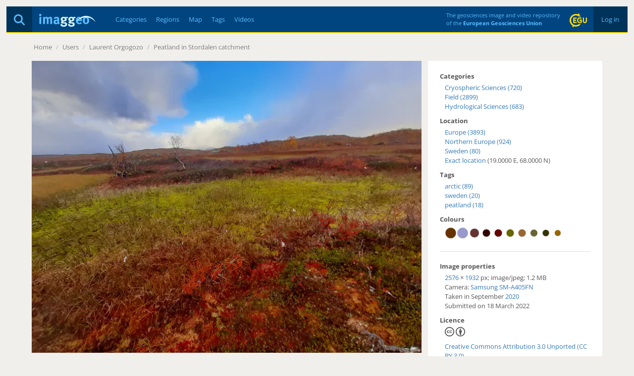

--- FILE ---
content_type: text/html; charset=utf-8
request_url: https://imaggeo.egu.eu/view/16939/
body_size: 4055
content:

<!DOCTYPE html>
<html lang="en">
<head>
  <title>Imaggeo - Peatland in Stordalen catchment</title>
  <meta name="viewport" content="width=device-width, initial-scale=1, shrink-to-fit=no">
  <meta charset="utf-8">

  <link rel="preconnect" href="https://pwk.egu.eu">

  <link rel="icon" href="https://imaggeo.egu.eu/static/c377589/images/favicons/default/favicon.svg" sizes="any" type="image/svg+xml">
  <link rel="icon" href="https://imaggeo.egu.eu/static/c377589/images/favicons/default/favicon.ico" sizes="32x32">
  <link rel="apple-touch-icon" href="https://imaggeo.egu.eu/static/c377589/images/favicons/default/favicon_apple.png">
  <link rel="manifest" href="https://imaggeo.egu.eu/static/c377589/images/favicons/default/manifest.webmanifest">

  <link rel="stylesheet" href="https://imaggeo.egu.eu/static/c377589/vendors/bootstrap/css/bootstrap.min.css">
  <link rel="stylesheet" href="https://imaggeo.egu.eu/static/c377589/css/fonts.min.css">

  
  <link rel="stylesheet" href="https://imaggeo.egu.eu/static/c377589/css/core.min.css">



<link rel="stylesheet" href="https://imaggeo.egu.eu/static/c377589/css/view.min.css">
<link rel="stylesheet" href="https://imaggeo.egu.eu/static/c377589/vendors/%40fancyapps/fancybox/jquery.fancybox.min.css">


</head>
<body id="top">

  <div id="wrapper">
<header>

  <div id="header">
    <div id="auth" class="hidden-xs">

      <a  href="/login/">&nbsp;Log in&nbsp;</a>

    </div>
    <div id="egu-logo" class="hidden-xs">
      <a href="https://www.egu.eu/" target="_tab" rel="noopener noreferrer"><img src="https://imaggeo.egu.eu/static/c377589/images/egu-logo.svg" alt="EGU Logo" width="35" height="28"></a>
    </div>
    <div id="egu-logo-text" class="visible-lg"> 
      The geosciences image and video repository<br>
      of the <a href="https://www.egu.eu/" target="_tab" rel="noopener noreferrer">European Geosciences Union</a>
    </div>
    <div id="menu" class="btn-navbar visible-xs">
      <a data-toggle="collapse" data-target=".nav-collapse"><i class="fas fa-bars"></i></a>
    </div>
    <div id="search">
      <a href="/search/" title="Search"><i class="fas fa-magnifying-glass"></i></a>
    </div>
    <a id="logo" href="/"><img src="https://imaggeo.egu.eu/static/c377589/images/imaggeo-logo2.svg" alt="Imaggeo Logo" width="114" height="26"></a>
    <nav id="nav" class="hidden-xs hl">
      <ul>
        <li><a  href="/category/" title="Categories">Categories</a></li>
        <li><a  href="/region/" title="Regions">Regions</a></li>
        <li><a  href="/map/" title="Map">Map</a></li>
        <li><a  href="/tag/" title="Tags">Tags</a></li>
        <li><a  href="/videos/" title="Videos">Videos</a></li>
      </ul>
    </nav>
  </div>

  <div class="visible-xs">
    <div id="collapse" class="nav-collapse collapse">
      <ul class="nav pull-right">
        <li ><a href="/about/">About</a></li>
        <li ><a href="/copyright/">Copyright</a></li>
        <li><a href="https://www.egu.eu/imprint/">Imprint</a></li>
        <li><a href="https://www.egu.eu/privacy-policy/">Privacy policy</a></li>
  
        <li ><a href="/login/">Login</a></li>
  
      </ul>
      <ul class="nav">
        <li ><a href="/category/" title="Categories">Categories</a></li>
        <li ><a href="/region/" title="Regions">Regions</a></li>
        <li ><a href="/map/" title="Map">Map</a></li>
        <li ><a href="/tag/" title="Tags">Tags</a></li>
        <li ><a href="/videos/" title="Videos">Videos</a></li>
        <li ><a href="/photo-competition/">Photo contest</a></li>
      </ul>
      <p>
        Follow EGU on:
        <a href="https://www.instagram.com/eurogeosciences/" target="_tab" rel="noopener noreferrer"><i class="fab fa-instagram"></i><span class="hidden-xs">Instagram</span></a>
        <a href="https://www.facebook.com/EuropeanGeosciencesUnion" target="_tab" rel="noopener noreferrer"><i class="fab fa-facebook"></i><span class="hidden-xs">Facebook</span></a>
        <a href="https://geolog.egu.eu/" target="_tab" rel="noopener noreferrer"><i class="fab fa-wordpress"></i><span class="hidden-xs">Blog</span></a>
      </p>
    </div>
  </div>

</header>


    <main id="main">

      <ul id="breadcrumb">


        <li><a href="/">Home</a> <span class="divider">/</span></li>

<li><a>Users</a> <span class="divider">/</span></li>
<li><a href="/user/Orgogozo_L/">Laurent Orgogozo</a> <span class="divider">/</span></li>
<li><a href="/view/16939/">Peatland in Stordalen catchment</a></li>

        <li class="pull-right"></li>
      </ul>
      <div id="content">

        
        






<div id="viewwrapper" itemscope itemtype="http://schema.org/ImageObject">

  <meta itemprop="name" content="Peatland in Stordalen catchment">
  <meta itemprop="datePublished" content="Fri, 18 Mar 2022 15:56 CET">
  <meta itemprop="license" content="http://creativecommons.org/licenses/by/3.0/">
  <meta itemprop="contentUrl" content="https://imaggeo.egu.eu/media/uploads/2022/03/18/2e48c0f270184c13a87c326ad59fe55db.jpg">
  <meta itemprop="author" content="Laurent Orgogozo">

  <div id="left">



  
    
    <a href="https://imaggeo.egu.eu/media/thumbs/previews/2022/03/18/16939.jpg.2048x1536_q85.webp" data-fancybox data-caption="Peatland in Stordalen catchment" >
      <figure>
        <picture>
          <source srcset="https://imaggeo.egu.eu/media/thumbs/previews/2022/03/18/16939.jpg.800x600_q85.webp 1x, https://imaggeo.egu.eu/media/thumbs/previews/2022/03/18/16939.jpg.1600x1200_q85.webp 2x">
          <img src="https://imaggeo.egu.eu/media/thumbs/previews/2022/03/18/16939.jpg.800x600_q85.webp" alt="Peatland in Stordalen catchment">
        </picture>
      </figure>
    </a>
    
  


    <div id="description">
  
      <div id="avatar" class="pull-right">
        <a title="Laurent Orgogozo" href="/user/Orgogozo_L/"><img width="64" height="64" srcset="/identicon/a20e59e6dc1ff1c0f815a2e094b4ee1d47c9f2fc72fa500de965a4cd15b3f189b8d0699b33af41188c28397bf59eb8bffbf6eacdbea80829b64db4385843ab1e?w=64&amp;h=64 1x, /identicon/a20e59e6dc1ff1c0f815a2e094b4ee1d47c9f2fc72fa500de965a4cd15b3f189b8d0699b33af41188c28397bf59eb8bffbf6eacdbea80829b64db4385843ab1e?w=128&amp;h=128 2x" src="/identicon/a20e59e6dc1ff1c0f815a2e094b4ee1d47c9f2fc72fa500de965a4cd15b3f189b8d0699b33af41188c28397bf59eb8bffbf6eacdbea80829b64db4385843ab1e?w=64&amp;h=64" alt="Avatar"></a>
      </div>
  
      <h1>Peatland in Stordalen catchment</h1>
      <p>
        by <a href="/user/Orgogozo_L/"><strong>Laurent Orgogozo</strong></a>, University of Toulouse - Paul Sabatier Toulouse III, Toulouse, France
      </p>
      <div itemprop="description" class="hyphens"><p>A view of a peatland in the lowlands of STordalen catchment, not far from Abisko Scientific Research Station</p></div>
  
  
    </div>

    <div id="comments">
      




      <form method="get" action="/login/"><input type="hidden" name="csrfmiddlewaretoken" value="WPdZzwKlEXedCh5frZP64YSKMptQgqc55AXaTeUDyiy7pj3x22JRY9nHSIDVhTkj">
        <fieldset>
          <input type="hidden" name="next" value="/view/16939/">
          <button type="submit" class="btn btn-default pull-right" data-username="">Login to Comment</button>
        </fieldset>
      </form>


    </div>
  </div>

  <div id="right">
    <h4>Categories</h4>
    <ul>
      
      <li><a href="/category/cryospheric-sciences/">Cryospheric Sciences (720)</a></li>
      
      <li><a href="/category/field/">Field (2899)</a></li>
      
      <li><a href="/category/hydrological-sciences/">Hydrological Sciences (683)</a></li>
      
    </ul>

    
    <h4>Location</h4>
    <div itemprop="contentLocation" itemscope itemtype="http://schema.org/Place">
      <meta itemprop="name" content="Europe, Northern Europe, Sweden">
      <ul>
        
        <li><a href="/region/europe/">Europe (3893)</a></li>
        
        <li><a href="/region/northern-europe/">Northern Europe (924)</a></li>
        
        
        <li><a href="/region/sweden/">Sweden (80)</a></li>
        
        
        <li itemscope itemtype="http://schema.org/GeoCoordinates"><a title="See exact location on the map" href="/map/?lat=68.0&amp;lon=19.0">Exact location</a>
          (19.0000 E, 68.0000 N)
          <meta itemprop="latitude" content="68.0">
          <meta itemprop="longitude" content="19.0">
          <meta itemprop="hasMap" content="/map/?lat=68.0&amp;lon=19.0">
        </li>
        
      </ul>
    </div>
    

  
    <h4>Tags</h4>
    <ul>
    
      <li><a href="/tag/arctic/">arctic (89)</a></li>
    
      <li><a href="/tag/sweden/">sweden (20)</a></li>
    
      <li><a href="/tag/peatland/">peatland (18)</a></li>
    
    </ul>
  

  
    <h4>Colours</h4>
    <div id="colors" class="indent">
<a href="/color/663300/" title="#663300 - 22%"><svg width="24" height="24" viewBox="0 0 100 100" version="1.1" xmlns="http://www.w3.org/2000/svg"><circle cx="50" cy="50" r="45" stroke="#ccc" stroke-width="2" fill="#663300" /></svg></a><a href="/color/9999CC/" title="#9999CC - 14%"><svg width="24" height="24" viewBox="0 0 100 100" version="1.1" xmlns="http://www.w3.org/2000/svg"><circle cx="50" cy="50" r="45" stroke="#ccc" stroke-width="2" fill="#9999CC" /></svg></a><a href="/color/663333/" title="#663333 - 9%"><svg width="24" height="24" viewBox="0 0 100 100" version="1.1" xmlns="http://www.w3.org/2000/svg"><circle cx="50" cy="50" r="38" stroke="#ccc" stroke-width="2" fill="#663333" /></svg></a><a href="/color/330000/" title="#330000 - 6%"><svg width="24" height="24" viewBox="0 0 100 100" version="1.1" xmlns="http://www.w3.org/2000/svg"><circle cx="50" cy="50" r="32" stroke="#ccc" stroke-width="2" fill="#330000" /></svg></a><a href="/color/660000/" title="#660000 - 6%"><svg width="24" height="24" viewBox="0 0 100 100" version="1.1" xmlns="http://www.w3.org/2000/svg"><circle cx="50" cy="50" r="32" stroke="#ccc" stroke-width="2" fill="#660000" /></svg></a><a href="/color/666600/" title="#666600 - 6%"><svg width="24" height="24" viewBox="0 0 100 100" version="1.1" xmlns="http://www.w3.org/2000/svg"><circle cx="50" cy="50" r="32" stroke="#ccc" stroke-width="2" fill="#666600" /></svg></a><a href="/color/996633/" title="#996633 - 6%"><svg width="24" height="24" viewBox="0 0 100 100" version="1.1" xmlns="http://www.w3.org/2000/svg"><circle cx="50" cy="50" r="32" stroke="#ccc" stroke-width="2" fill="#996633" /></svg></a><a href="/color/666633/" title="#666633 - 5%"><svg width="24" height="24" viewBox="0 0 100 100" version="1.1" xmlns="http://www.w3.org/2000/svg"><circle cx="50" cy="50" r="30" stroke="#ccc" stroke-width="2" fill="#666633" /></svg></a><a href="/color/333300/" title="#333300 - 4%"><svg width="24" height="24" viewBox="0 0 100 100" version="1.1" xmlns="http://www.w3.org/2000/svg"><circle cx="50" cy="50" r="28" stroke="#ccc" stroke-width="2" fill="#333300" /></svg></a><a href="/color/996600/" title="#996600 - 3%"><svg width="24" height="24" viewBox="0 0 100 100" version="1.1" xmlns="http://www.w3.org/2000/svg"><circle cx="50" cy="50" r="26" stroke="#ccc" stroke-width="2" fill="#996600" /></svg></a>
    </div>
  


    <hr>

    <h4>Image properties</h4>
    <p class="indent">

    <a href="/width/2576/" itemprop="width">2576</a>&nbsp;&times;&nbsp;<a href="/height/1932/" itemprop="height">1932</a> px;

    <span itemprop="encodingFormat">image/jpeg</span>; <span itemprop="contentSize">1.2 MB</span>

    <br>
    Camera: 

    <a href="/camera/Samsung/SM-A405FN/">Samsung SM-A405FN</a>



    <br>
      
      
        Taken in
      
        September
        <a href="/year/2020/">2020</a><br>
      
      Submitted on 18 March 2022
    </p>

    <h4>Licence</h4>
    <p class="indent">
      <span>
        <i class="fab fa-creative-commons small"></i>
        <i class="fab fa-creative-commons-by small"></i>
      
      
      </span><br>
      <a href="http://creativecommons.org/licenses/by/3.0/" target="_tab" rel="noopener noreferrer">Creative Commons Attribution 3.0 Unported (CC BY 3.0)</a>
    </p>

    <h4>Credit</h4>
    <p class="indent">Laurent Orgogozo (distributed via imaggeo.egu.eu)</p>

    <p class="indent mt-1">
      <a class="btn btn-primary" download href="https://imaggeo.egu.eu/media/uploads/2022/03/18/2e48c0f270184c13a87c326ad59fe55db.jpg">
        <i class="fas fa-download"></i>
        Download image
      </a>
    </p>

    <hr>
    <h4>Share</h4>
    <p class="indent">
      <a title="Share on Facebook" target="_tab" rel="noopener noreferrer" href="https://www.facebook.com/sharer/sharer.php?u=https%3A//imaggeo.egu.eu/view/16939/"><i class="fab fa-square-facebook medium"></i></a>
      &nbsp;
      <a title="Share on LinkedIn" target="_tab" rel="noopener noreferrer" href="https://www.linkedin.com/shareArticle?mini=true&amp;url=https%3A//imaggeo.egu.eu/view/16939/"><i class="fab fa-linkedin medium"></i></a>
      &nbsp;
      <a title="Share via email" target="_tab" rel="noopener noreferrer" href="mailto:?subject=Imaggeo%20–%20Peatland%20in%20Stordalen%20catchment&amp;body=Hi,%20I%20thought%20you%20might%20like%20this%20image%20from%20Imaggeo,%20the%20open%20access%20geosciences%20image%20repository%20of%20the%20European%20Geosciences%20Union:%20https%3A//imaggeo.egu.eu/view/16939/"><i class="fas fa-square-envelope medium"></i></a>
    </p>

    <hr>
    <h4>Appreciate</h4>
    <div class="row indent">
      <div class="col-xs-6">
        <a id="unlike" class="hidden" title="Unlike this"
           href="/ajax/unlike/16939/"><i class="far fa-thumbs-up big"></i></a>
        <a id="like" title="Like this"
           href="/ajax/like/16939/"><i class="far fa-thumbs-up big inactive"></i></a>
        &nbsp;

        <a title="Login to add this to my favourites"
           href="/login/?next=/view/16939/"><i class="far fa-star big inactive"></i></a>

      </div>
      <div class="col-xs-6">
        <div id="favorites">
</div>
        <div id="likes">
<i class="far fa-thumbs-up"></i> 18 likes<br>

</div>
        <div id="hits">
          <i class="far fa-eye"></i> 18 views (90d)
        </div>
      </div>
    </div>
    <hr>
    <small class="pull-right"><a title="Report Abuse or Request Deletion (Copyrighted Material, Pornography, Harassment)" href="/report/16939/">Report</a></small>
  </div>
</div>

<a id="nextimg" href="/view/16940/"><i class="fas fa-angle-right hidden-xs"></i></a>
<a id="previousimg" href="/view/16938/"><i class="fas fa-angle-left hidden-xs"></i></a>

        
      </div>

    </main>

<footer id="footer" class="hl hidden-xs">
  <ul>
    <li><a href="/about/">About</a></li>
    <li><a href="/copyright/">Copyright</a></li>
    <li><a href="https://www.egu.eu/imprint/">Imprint</a></li>
    <li><a href="https://www.egu.eu/privacy-policy/">Privacy policy</a></li>
    <li><a href="/photo-competition/">Photo competition</a></li>
    <li>|</li>
    <li>Follow EGU on:</li>
    <li><a href="https://www.linkedin.com/company/european-geosciences-union" target="_tab" rel="noopener noreferrer"><i class="fab fa-linkedin"></i><span class="hidden-sm">LinkedIn</span></a></li>
    <li><a href="https://www.instagram.com/eurogeosciences/" target="_tab" rel="noopener noreferrer"><i class="fab fa-instagram"></i><span class="hidden-sm">Instagram</span></a></li>
    <li><a href="https://www.youtube.com/user/EuroGeosciencesUnion" target="_tab" rel="noopener noreferrer"><i class="fab fa-youtube"></i><span class="hidden-sm">YouTube</span></a></li>
    <li><a href="https://www.facebook.com/EuropeanGeosciencesUnion" target="_tab" rel="noopener noreferrer"><i class="fab fa-facebook"></i><span class="hidden-sm">Facebook</span></a></li>
    <li><a href="https://mastodon.social/@EuroGeosciences" target="_tab" rel="noopener noreferrer"><i class="fab fa-mastodon"></i><span class="hidden-sm">Mastodon</span></a></li>
    <li><a href="https://bsky.app/profile/egu.eu" target="_tab" rel="noopener noreferrer"><i class="fab fa-bluesky"></i><span class="hidden-sm">Bluesky</span></a></li>
    <li><a href="https://geolog.egu.eu/" target="_tab" rel="noopener noreferrer"><i class="fab fa-wordpress"></i><span class="hidden-sm">EGU blogs</span></a></li>
  </ul>
</footer>

  </div>


  <script src="https://imaggeo.egu.eu/static/c377589/vendors/jquery/jquery.min.js"></script>
  <script src="https://imaggeo.egu.eu/static/c377589/vendors/bootstrap/js/bootstrap.min.js"></script>
  
  <script src="https://imaggeo.egu.eu/static/c377589/js/core.min.js"></script>



<script src="https://imaggeo.egu.eu/static/c377589/js/view.min.js"></script>
<script src="https://imaggeo.egu.eu/static/c377589/vendors/%40fancyapps/fancybox/jquery.fancybox.min.js"></script>


  <noscript><p><img src="https://pwk.egu.eu/p.pwk?idsite=3&rec=1" style="border:0" alt="" /></p></noscript>
</body>
</html>

--- FILE ---
content_type: text/css
request_url: https://imaggeo.egu.eu/static/c377589/css/view.min.css
body_size: 436
content:
#avatar{float:right;margin:1em 0 .5em .5em}#viewwrapper{position:relative;vertical-align:top}.bigrow{vertical-align:middle}.icon-thumbs-up-circle{padding-top:4px;margin-right:5px}.small{font-size:20px;padding:0 0 10px}.medium{font-size:32px}#left{width:800px;margin:0;text-align:center;display:table-cell}#left figure img,#left video{max-height:600px;max-width:100%}#left figure,#left video{width:inherit}#description,#right{padding:12px 24px;background-color:#fff}#right{color:#565656;text-align:left;display:table-cell;vertical-align:top;overflow:hidden}#right li{padding-left:0}#right ul{list-style-type:none;margin-left:10px;padding:0}#right hr{background-color:#ddd;color:#ddd;height:1px;width:100%;border:0;margin:20px 0;padding:0}#right .indent{padding-left:10px}#description{margin:1em 0}#description h1{margin-top:.25em;padding-top:0;line-height:1.2em}#comments,#description{text-align:left}#comments fieldset,#left figure,#left figure img,#left video{margin:0;padding:0}#comments,#comments .alert{margin:1em 0}#comments small{font-size:.8em;color:#999;margin-left:.5em}#comments .form-group{margin-bottom:10px}#comments form{margin-top:1em;text-align:left}#comments form .form-control{border:0;border-radius:0}#comments .media{background-color:#fff;padding:12px 24px;clear:both;margin:0}@media (min-width:1200px){#left{width:800px;padding-right:1em}}@media (min-width:980px) and (max-width:1199px){#left{width:540px;padding-right:1em}}@media (min-width:768px) and (max-width:979px){#left{width:auto;display:block}#right{margin-top:1em;clear:both}#comments,#right{width:auto;display:block}}@media (max-width:767px){#left,#right{width:auto;display:block;clear:both}}.activated{color:#49acff}.deactivated{color:#565656}.panorama{width:inherit}.panorama figure{height:600px;overflow-x:scroll;overflow-y:hidden}.panorama img{height:100%;width:auto;max-width:none!important}#colors svg:hover{opacity:.75}